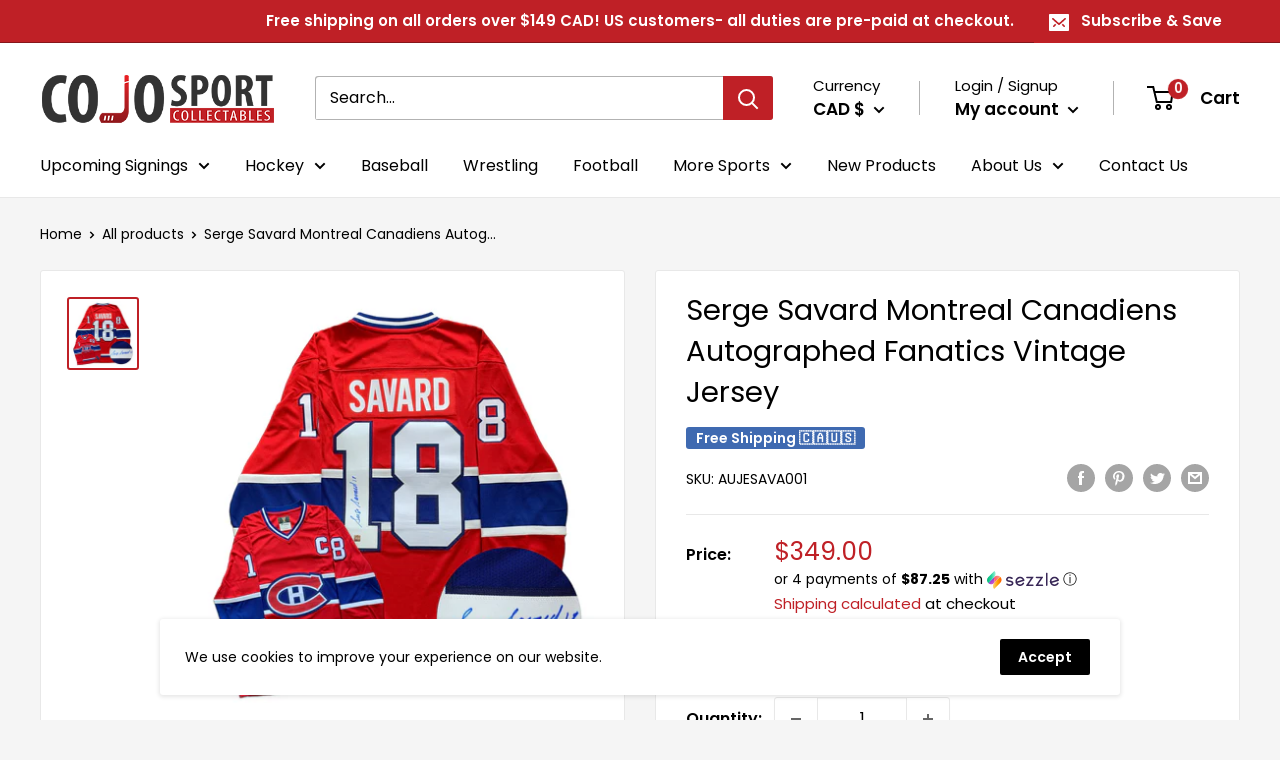

--- FILE ---
content_type: text/javascript; charset=utf-8
request_url: https://cojohockey.com/products/serge-savard-montreal-canadiens-autographed-fanatics-vintage-jersey.js
body_size: 427
content:
{"id":6751992119343,"title":"Serge Savard Montreal Canadiens Autographed Fanatics Vintage Jersey","handle":"serge-savard-montreal-canadiens-autographed-fanatics-vintage-jersey","description":"\u003cmeta charset=\"utf-8\"\u003e\n\u003cp class=\"p1\"\u003e\u003cspan\u003eThis is your chance to get your very own\u003cstrong\u003e Serge Savard Montreal Canadiens Autographed Fanatics Vintage Jersey!\u003c\/strong\u003e Every piece of memorabilia sold by us includes our \u003cstrong\u003eCertificate of Authenticity\u003c\/strong\u003e and \u003cstrong\u003etamper-proof hologram.\u003c\/strong\u003e\u003c\/span\u003e\u003c\/p\u003e\n\u003cp class=\"p1\"\u003e\u003cspan\u003eWe take pride in providing the highest-quality authentic memorabilia on the market. All of our signed memorabilia comes with a \u003cstrong\u003e100% Lifetime Guarantee. \u003c\/strong\u003eThis is your assurance that the piece of memorabilia has been personally autographed by Serge Savard.\u003c\/span\u003e\u003c\/p\u003e","published_at":"2021-08-10T17:54:05-04:00","created_at":"2021-08-10T17:54:05-04:00","vendor":"CoJo Sport Collectables Inc.","type":"Autographed Hockey Jerseys","tags":["__label1:Free Shipping 🇨🇦🇺🇸","Availability_In-Stock","Hockey","Jersey Type_Fanatics","Memorabilia","Player Category_Hall of Famer","Player Name_Serge Savard","Player Team_Montreal Canadiens","Product Type_Autographed Jerseys"],"price":34900,"price_min":34900,"price_max":34900,"available":false,"price_varies":false,"compare_at_price":null,"compare_at_price_min":0,"compare_at_price_max":0,"compare_at_price_varies":false,"variants":[{"id":40002087026735,"title":"Default Title","option1":"Default Title","option2":null,"option3":null,"sku":"AUJESAVA001","requires_shipping":true,"taxable":true,"featured_image":{"id":29949684383791,"product_id":6751992119343,"position":1,"created_at":"2021-08-10T17:54:36-04:00","updated_at":"2025-08-26T17:14:35-04:00","alt":"Serge Savard Montreal Canadiens Autographed Fanatics Vintage Jersey CoJo Sport Collectables Inc.","width":2560,"height":2620,"src":"https:\/\/cdn.shopify.com\/s\/files\/1\/0062\/7808\/6703\/products\/SergeSavardMontrealCanadiensAutographedFanaticsVintageJersey.jpg?v=1756242875","variant_ids":[40002087026735]},"available":false,"name":"Serge Savard Montreal Canadiens Autographed Fanatics Vintage Jersey","public_title":null,"options":["Default Title"],"price":34900,"weight":0,"compare_at_price":null,"inventory_management":"shopify","barcode":null,"featured_media":{"alt":"Serge Savard Montreal Canadiens Autographed Fanatics Vintage Jersey CoJo Sport Collectables Inc.","id":22232502927407,"position":1,"preview_image":{"aspect_ratio":0.977,"height":2620,"width":2560,"src":"https:\/\/cdn.shopify.com\/s\/files\/1\/0062\/7808\/6703\/products\/SergeSavardMontrealCanadiensAutographedFanaticsVintageJersey.jpg?v=1756242875"}},"requires_selling_plan":false,"selling_plan_allocations":[]}],"images":["\/\/cdn.shopify.com\/s\/files\/1\/0062\/7808\/6703\/products\/SergeSavardMontrealCanadiensAutographedFanaticsVintageJersey.jpg?v=1756242875"],"featured_image":"\/\/cdn.shopify.com\/s\/files\/1\/0062\/7808\/6703\/products\/SergeSavardMontrealCanadiensAutographedFanaticsVintageJersey.jpg?v=1756242875","options":[{"name":"Title","position":1,"values":["Default Title"]}],"url":"\/products\/serge-savard-montreal-canadiens-autographed-fanatics-vintage-jersey","media":[{"alt":"Serge Savard Montreal Canadiens Autographed Fanatics Vintage Jersey CoJo Sport Collectables Inc.","id":22232502927407,"position":1,"preview_image":{"aspect_ratio":0.977,"height":2620,"width":2560,"src":"https:\/\/cdn.shopify.com\/s\/files\/1\/0062\/7808\/6703\/products\/SergeSavardMontrealCanadiensAutographedFanaticsVintageJersey.jpg?v=1756242875"},"aspect_ratio":0.977,"height":2620,"media_type":"image","src":"https:\/\/cdn.shopify.com\/s\/files\/1\/0062\/7808\/6703\/products\/SergeSavardMontrealCanadiensAutographedFanaticsVintageJersey.jpg?v=1756242875","width":2560}],"requires_selling_plan":false,"selling_plan_groups":[]}